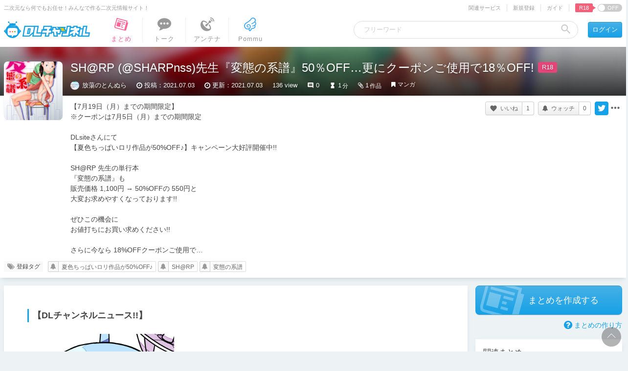

--- FILE ---
content_type: text/javascript;charset=UTF-8
request_url: https://chobit.cc/api/v1/dlsite/embed?workno=BJ273129&callback=cb_1768740668869=__jp0
body_size: 703
content:
cb_1768740668869=__jp0({"count":0,"works":[]})